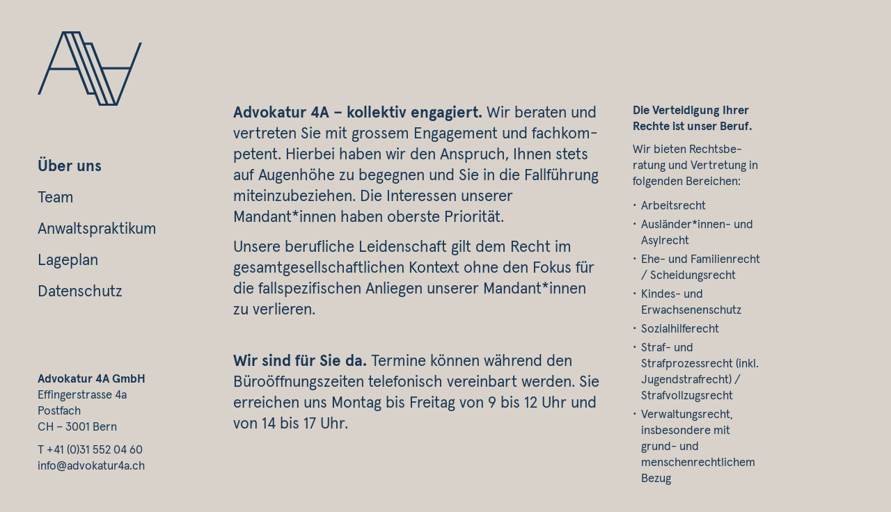

--- FILE ---
content_type: text/html; charset=UTF-8
request_url: https://advokatur4a.ch/de/ueber-uns/
body_size: 2781
content:
<!DOCTYPE html>
<html lang="de" class="no-js">
<head>
	<meta charset="UTF-8" />
	<title>Rechtsanwältinnen, Juristin, Kanzlei Bern | Advokatur 4A</title>	
	<base href="https://advokatur4a.ch/" />
	<meta name="generator" content="BBEdit 10.5.13"/>	
	<meta name="description" content="" />		
	<meta name="robots" content="index, follow"/>		
	<meta name="author" content="Advokatur 4A" />
	<meta name="viewport" content="width=device-width, initial-scale=1.0, user-scalable=no" />
	<!-- Favicon -->	
	<link rel="apple-touch-icon" sizes="180x180" href="/apple-touch-icon.png">
	<link rel="icon" type="image/png" href="/favicon-32x32.png" sizes="32x32">
	<link rel="icon" type="image/png" href="/favicon-16x16.png" sizes="16x16">
	<link rel="manifest" href="/manifest.json">
	<link rel="mask-icon" href="/safari-pinned-tab.svg" color="#5bbad5">
	<meta name="theme-color" content="#ffffff">
	<!-- Twitter Card data -->
	<meta name="twitter:card" content="summary">
	<!-- Open Graph data -->
	<meta property="og:title" content="Rechtsanwältinnen, Juristin, Kanzlei Bern" />
	<meta property="og:type" content="article" />
	<meta property="og:url" content="https://advokatur4a.ch/de/ueber-uns/" />
	<meta property="og:image" content="https://advokatur4a.ch/apple-touch-icon.png" />
	<meta property="og:description" content="" />
	<!-- CSS / JS -->
	<link rel="stylesheet" href="/assets/site/css/app-min2.css" type="text/css" media="all" />
	<script type="text/javascript" src="/assets/site/js/jquery.min.js"></script>	
	
	<!--[if lt IE 9]>
	<script>
		var e = ("abbr,article,aside,audio,canvas,datalist,details," + "figure,footer,header,main,mark,menu,meter,nav,output," + "progress,section,time,video").split(',');
		for (var i = 0; i < e.length; i++) { document.createElement(e[i]); }
	</script>
	<![endif]-->
	<!-- 
	handcrafted website by
	Julia Weiss (Design), Digitales Handwerk (Coding)
	-->
</head>
<body class="group template5" id="page3">
	<div id="wrapper" class="group">
		<div id="page" class="group row slideout-panel">

<div id="content-left" class="group columns large-3 medium-4 small-12">
<nav id="nav" class="group">
<a class="group hamburger hamburger--spin-r">
		<div class="hamburger-box"><div class="hamburger-inner"></div></div>
	</a>
<a href="/" id="logo"><img src="/assets/site/pics/logo_advokatur4a_content.svg" alt="Advokatur 4A" /></a>

<div id="navspacer" class="group"></div>

<ul class="group"><li id="nav3" class="first active"><a href="de/ueber-uns/" title="" >Über uns</a></li>
<li id="nav4"><a href="de/team/" title="" >Team</a></li>
<li id="nav15"><a href="de/anwaltspraktikum-keine-vakanz/" title="" >Anwaltspraktikum</a></li>
<li id="nav5"><a href="de/lageplan/" title="" >Lageplan</a></li>
<li id="nav23" class="last"><a href="de/datenschutz/" title="" >Datenschutz</a></li>
</ul>
<footer>
<strong><a href="#" id="footer-expand">Advokatur 4A GmbH</a></strong>
<div id="footer-toggle">
<p>Effin­ger­strasse 4a<br>Postfach<br>CH – 3001 Bern</p><p>T +41 (0)31 552 04 60<br><a href="&#109;&#x61;&#x69;&#108;&#116;&#111;&#58;&#x69;&#x6e;&#x66;&#x6f;&#64;&#97;&#x64;&#x76;o&#107;&#x61;&#x74;&#x75;&#x72;&#52;&#x61;&#46;&#x63;&#104;">&#105;nf&#111;&#64;&#x61;&#x64;&#118;&#111;&#107;&#x61;&#x74;&#117;&#x72;&#x34;&#x61;&#46;&#99;&#x68;</a></p></div>
</footer>
</nav>&nbsp;
</div>

<main id="content" class="columns large-9 medium-8 small-12">

<div class="group row content-sidebar">
  <div class="group large-7 medium-8 small-12 columns">
    <p><strong>Advokatur 4A – kollektiv engagiert.</strong> Wir beraten und vertreten Sie mit grossem Engagement und fachkompetent. 
Hierbei haben wir den Anspruch, Ihnen stets auf Augenhöhe zu begegnen 
und Sie in die Fallführung miteinzubeziehen. Die Interessen unserer 
Mandant*innen haben oberste Priorität.</p><p>Unsere berufliche Leidenschaft gilt dem Recht im gesamtgesellschaftlichen Kontext ohne den Fokus für die fallspezifischen Anliegen unserer Mandant*innen zu verlieren.</p><p><br><strong>Wir sind für Sie da.</strong> Termine können während den Büroöffnungszeiten telefonisch vereinbart werden. Sie erreichen uns Montag bis Freitag von 9 bis 12 Uhr und von 14 bis 17 Uhr.</p>
  </div>
  <div class="group large-3 medium-3 small-12 columns">
    <p><strong>Die Verteidigung Ihrer Rechte ist unser Beruf.</strong></p><p>Wir bieten Rechtsberatung und Vertretung in folgenden Bereichen:</p>

<ul><li>Arbeitsrecht </li><li>Ausländer*innen- und Asylrecht </li><li>Ehe- und Familienrecht / Scheidungsrecht<br> </li><li>Kindes- und Erwachsenenschutz </li><li>Sozialhilferecht </li><li>Straf- und Strafprozessrecht (inkl. Jugendstrafrecht) / Strafvollzugsrecht<br> </li><li>Verwaltungsrecht, insbesondere mit grund- und menschenrechtlichem Bezug </li></ul>
  </div>
</div>

<footer class="group">
<p class="group"><strong>Advokatur 4A GmbH</strong><br />
Effin­ger­strasse 4a<br />
Postfach 2019<br />
CH – 3001 Bern</p>
<p class="group"><br />
T +41 (0)31 552 04 60<br />
F +41 (0)31 552 04 69<br />
<a href="m&#x61;i&#108;&#116;&#111;&#58;&#x69;&#110;&#x66;&#x6f;&#x40;&#x61;&#100;&#118;&#111;&#x6b;&#x61;&#x74;&#117;&#x72;&#x34;&#x61;&#x2e;&#99;&#104;">&#105;&#x6e;&#x66;&#111;&#64;&#97;&#x64;&#118;&#111;k&#97;&#x74;&#x75;&#114;&#x34;&#97;&#46;&#99;&#x68;</a></p>
</footer>
</main>
</div>
</div>


<nav id="menu" class="group menu slideout-menu">
<ul class="group"><li id="mnav3" class="first active"><a href="de/ueber-uns/" title="" >Über uns</a></li>
<li id="mnav4"><a href="de/team/" title="" >Team</a><ul><li id="mnav6" class="first"><a href="de/team/melanie-aebli/" title="" >Melanie Aebli</a></li>
<li id="mnav20"><a href="de/team/stefan-dietiker,-anwalt/" title="" >Stefan Dietiker</a></li>
<li id="mnav8"><a href="de/team/lena-reusser/" title="" >Lena Reusser</a></li>
<li id="mnav9"><a href="de/team/fiona-staempfli/" title="" >Fiona Stämpfli</a></li>
<li id="mnav11"><a href="de/team/lea-bill/" title="" >Lea Bill</a></li>
<li id="mnav24" class="last"><a href="de/team/dominique-reinhard,-advokatur-4a/" title="" >Dominique Reinhard</a></li>
</ul></li>
<li id="mnav15"><a href="de/anwaltspraktikum-keine-vakanz/" title="" >Anwaltspraktikum</a></li>
<li id="mnav5"><a href="de/lageplan/" title="" >Lageplan</a></li>
<li id="mnav23" class="last"><a href="de/datenschutz/" title="" >Datenschutz</a></li>
</ul>
</nav>

<div id="smartphone"></div>
<div id="tablet"></div>
<div id="tablet-portrait"></div>

<script src="/assets/site/js/jquery.hypher.min.js"></script>
<script src="/assets/site/js/de.js"></script>
<script src="/assets/site/js/modernizr.custom.min.js"></script>
<script src="/assets/site/js/jquery.easing.1.3.min.js"></script>
<script src="/assets/site/js/slideout.min.js"></script>

<script type="text/javascript" src="/assets/site/js/foundation.min.js"></script>
<script type="text/javascript" src="/assets/site/js/app.min.js"></script>
<script type="text/javascript">
	function downloadJSAtOnload() {
		(function(scripts) {
			var i = 0,
				l = scripts.length;
			for (; i<l; ++i ){
				var element = document.createElement("script");
				element.src = scripts[i];
				document.body.appendChild(element);
			}
		})(['/assets/site/js/defer.min.js']);
	}	
	if (window.addEventListener) {
		window.addEventListener("load", downloadJSAtOnload, false);
	} else if (window.attachEvent) {
		window.attachEvent("onload", downloadJSAtOnload);
	} else {
		window.onload = downloadJSAtOnload;
	}
</script>
<!-- Global site tag (gtag.js) - Google Analytics -->
<script async src="https://www.googletagmanager.com/gtag/js?id=UA-108238008-1"></script>
<script>
  window.dataLayer = window.dataLayer || [];
  function gtag(){dataLayer.push(arguments);}
  gtag('js', new Date());

  gtag('config', 'UA-108238008-1');
</script>
</body>
</html>

--- FILE ---
content_type: text/css
request_url: https://advokatur4a.ch/assets/site/css/app-min2.css
body_size: 7041
content:
meta.foundation-version{font-family:"/5.4.6/"}meta.foundation-mq-small{font-family:"/only screen/";width:0em}meta.foundation-mq-medium{font-family:"/only screen and (min-width:40.063em)/";width:40.063em}meta.foundation-mq-large{font-family:"/only screen and (min-width:64.063em)/";width:64.063em}meta.foundation-mq-xlarge{font-family:"/only screen and (min-width:90.063em)/";width:90.063em}meta.foundation-mq-xxlarge{font-family:"/only screen and (min-width:120.063em)/";width:120.063em}meta.foundation-data-attribute-namespace{font-family:false}html,body{height:100%}*,*:before,*:after{-webkit-box-sizing:border-box;-moz-box-sizing:border-box;box-sizing:border-box}html,body{font-size:100%}a:hover{cursor:pointer}img{max-width:100%;height:auto}img{-ms-interpolation-mode:bicubic}#map_canvas img,#map_canvas embed,#map_canvas object,.map_canvas img,.map_canvas embed,.map_canvas object{max-width:none !important}.left{float:left !important}.right{float:right !important}.clearfix:before,.clearfix:after{content:" ";display:table}.clearfix:after{clear:both}.hide{display:none}.antialiased{-webkit-font-smoothing:antialiased;-moz-osx-font-smoothing:grayscale}img{display:inline-block;vertical-align:middle}.row{width:100%;margin-left:auto;margin-right:auto;margin-top:0;margin-bottom:0}.row:before,.row:after{content:" ";display:table}.row:after{clear:both}.row.collapse>.column,.row.collapse>.columns{padding-left:0;padding-right:0}.row.collapse .row{margin-left:0;margin-right:0}.row .row{width:auto;margin-left:-0.9375em;margin-right:-0.9375em;margin-top:0;margin-bottom:0;max-width:none}.row .row:before,.row .row:after{content:" ";display:table}.row .row:after{clear:both}.row .row.collapse{width:auto;margin:0;max-width:none}.row .row.collapse:before,.row .row.collapse:after{content:" ";display:table}.row .row.collapse:after{clear:both}.row.content{max-width:2000px}.column,.columns{padding-left:0;padding-right:0.9375em;width:100%;float:left}.column .nopadding,.columns .nopadding{padding-left:0px;padding-right:0px}[class*="column"]+[class*="column"]:last-child{float:right}[class*="column"]+[class*="column"].end{float:left}@media only screen{.hide-for-small{display:none !important}.hide-for-medium{display:block !important}.small-push-0{position:relative;left:0%;right:auto}.small-pull-0{position:relative;right:0%;left:auto}.small-push-1{position:relative;left:8.33333%;right:auto}.small-pull-1{position:relative;right:8.33333%;left:auto}.small-push-2{position:relative;left:16.66667%;right:auto}.small-pull-2{position:relative;right:16.66667%;left:auto}.small-push-3{position:relative;left:25%;right:auto}.small-pull-3{position:relative;right:25%;left:auto}.small-push-4{position:relative;left:33.33333%;right:auto}.small-pull-4{position:relative;right:33.33333%;left:auto}.small-push-5{position:relative;left:41.66667%;right:auto}.small-pull-5{position:relative;right:41.66667%;left:auto}.small-push-6{position:relative;left:50%;right:auto}.small-pull-6{position:relative;right:50%;left:auto}.small-push-7{position:relative;left:58.33333%;right:auto}.small-pull-7{position:relative;right:58.33333%;left:auto}.small-push-8{position:relative;left:66.66667%;right:auto}.small-pull-8{position:relative;right:66.66667%;left:auto}.small-push-9{position:relative;left:75%;right:auto}.small-pull-9{position:relative;right:75%;left:auto}.small-push-10{position:relative;left:83.33333%;right:auto}.small-pull-10{position:relative;right:83.33333%;left:auto}.small-push-11{position:relative;left:91.66667%;right:auto}.small-pull-11{position:relative;right:91.66667%;left:auto}.column,.columns{position:relative;padding-left:0;padding-right:0.9375em;float:left}.small-1{width:8.33333%}.small-2{width:16.66667%}.small-3{width:25%}.small-4{width:33.33333%}.small-5{width:41.66667%}.small-6{width:50%}.small-7{width:58.33333%}.small-8{width:66.66667%}.small-9{width:75%}.small-10{width:83.33333%;padding-right:0}.small-11{width:91.66667%}.small-12{width:100%}.small-offset-0{margin-left:0% !important}.small-offset-1{margin-left:8.33333% !important}.small-offset-2{margin-left:16.66667% !important}.small-offset-3{margin-left:25% !important}.small-offset-4{margin-left:33.33333% !important}.small-offset-5{margin-left:41.66667% !important}.small-offset-6{margin-left:50% !important}.small-offset-7{margin-left:58.33333% !important}.small-offset-8{margin-left:66.66667% !important}.small-offset-9{margin-left:75% !important}.small-offset-10{margin-left:83.33333% !important}.small-offset-11{margin-left:91.66667% !important}.small-reset-order{margin-left:0;margin-right:0;left:auto;right:auto;float:left}.column.small-centered,.columns.small-centered{margin-left:auto;margin-right:auto;float:none}.column.small-uncentered,.columns.small-uncentered{margin-left:0;margin-right:0;float:left}.column.small-centered:last-child,.columns.small-centered:last-child{float:right}.column.small-uncentered:last-child,.columns.small-uncentered:last-child{float:right}.column.small-uncentered.opposite,.columns.small-uncentered.opposite{float:right}.small-padding-top-0{padding-top:0 !important}.small-padding-top-1{padding-top:12px}.small-padding-top-2{padding-top:24px}.small-padding-top-3{padding-top:36px}.small-padding-top-4{padding-top:48px}.small-padding-top-5{padding-top:60px}.small-padding-top-6{padding-top:72px}.small-padding-top-12{padding-top:144px}.small-padding-top-25{padding-top:300px}.small-padding-left-0{padding-left:0 !important}.small-padding-left-1{padding-left:12px !important}.small-padding-left-2{padding-left:24px !important}.small-padding-left-3{padding-left:36px !important}.small-padding-right-0{padding-right:0 !important}.small-padding-right-1{padding-right:12px !important}.small-padding-right-2{padding-right:24px !important}.small-padding-right-3{padding-right:36px !important}}@media only screen and (min-width: 40.063em){#goto-cooperation:hover{background-image:none}.hide-for-small{display:block !important}.hide-for-medium{display:none !important}.medium-push-0{position:relative;left:0%;right:auto}.medium-pull-0{position:relative;right:0%;left:auto}.medium-push-1{position:relative;left:8.33333%;right:auto}.medium-pull-1{position:relative;right:8.33333%;left:auto}.medium-push-2{position:relative;left:16.66667%;right:auto}.medium-pull-2{position:relative;right:16.66667%;left:auto}.medium-push-3{position:relative;left:25%;right:auto}.medium-pull-3{position:relative;right:25%;left:auto}.medium-push-4{position:relative;left:33.33333%;right:auto}.medium-pull-4{position:relative;right:33.33333%;left:auto}.medium-push-5{position:relative;left:41.66667%;right:auto}.medium-pull-5{position:relative;right:41.66667%;left:auto}.medium-push-6{position:relative;left:50%;right:auto}.medium-pull-6{position:relative;right:50%;left:auto}.medium-push-7{position:relative;left:58.33333%;right:auto}.medium-pull-7{position:relative;right:58.33333%;left:auto}.medium-push-8{position:relative;left:66.66667%;right:auto}.medium-pull-8{position:relative;right:66.66667%;left:auto}.medium-push-9{position:relative;left:75%;right:auto}.medium-pull-9{position:relative;right:75%;left:auto}.medium-push-10{position:relative;left:83.33333%;right:auto}.medium-pull-10{position:relative;right:83.33333%;left:auto}.medium-push-11{position:relative;left:91.66667%;right:auto}.medium-pull-11{position:relative;right:91.66667%;left:auto}.column,.columns{position:relative;padding-left:0;padding-right:0.9375em;float:left}.medium-1{width:8.33333%}.medium-2{width:16.66667%}.medium-3{width:25%}.medium-4{width:33.33333%}.medium-5{width:41.66667%}.medium-6{width:50%}.medium-7{width:58.33333%}.medium-8{width:66.66667%}.medium-9{width:75%}.medium-10{width:83.33333%}.medium-11{width:91.66667%}.medium-12{width:100%}.medium-offset-0{margin-left:0% !important}.medium-offset-1{margin-left:8.33333% !important}.medium-offset-2{margin-left:16.66667% !important}.medium-offset-3{margin-left:25% !important}.medium-offset-4{margin-left:33.33333% !important}.medium-offset-5{margin-left:41.66667% !important}.medium-offset-6{margin-left:50% !important}.medium-offset-7{margin-left:58.33333% !important}.medium-offset-8{margin-left:66.66667% !important}.medium-offset-9{margin-left:75% !important}.medium-offset-10{margin-left:83.33333% !important}.medium-offset-11{margin-left:91.66667% !important}.medium-reset-order{margin-left:0;margin-right:0;left:auto;right:auto;float:left}.column.medium-centered,.columns.medium-centered{margin-left:auto;margin-right:auto;float:none}.column.medium-uncentered,.columns.medium-uncentered{margin-left:0;margin-right:0;float:left}.column.medium-centered:last-child,.columns.medium-centered:last-child{float:right}.column.medium-uncentered:last-child,.columns.medium-uncentered:last-child{float:right}.column.medium-uncentered.opposite,.columns.medium-uncentered.opposite{float:right}.push-0{position:relative;left:0%;right:auto}.pull-0{position:relative;right:0%;left:auto}.push-1{position:relative;left:8.33333%;right:auto}.pull-1{position:relative;right:8.33333%;left:auto}.push-2{position:relative;left:16.66667%;right:auto}.pull-2{position:relative;right:16.66667%;left:auto}.push-3{position:relative;left:25%;right:auto}.pull-3{position:relative;right:25%;left:auto}.push-4{position:relative;left:33.33333%;right:auto}.pull-4{position:relative;right:33.33333%;left:auto}.push-5{position:relative;left:41.66667%;right:auto}.pull-5{position:relative;right:41.66667%;left:auto}.push-6{position:relative;left:50%;right:auto}.pull-6{position:relative;right:50%;left:auto}.push-7{position:relative;left:58.33333%;right:auto}.pull-7{position:relative;right:58.33333%;left:auto}.push-8{position:relative;left:66.66667%;right:auto}.pull-8{position:relative;right:66.66667%;left:auto}.push-9{position:relative;left:75%;right:auto}.pull-9{position:relative;right:75%;left:auto}.push-10{position:relative;left:83.33333%;right:auto}.pull-10{position:relative;right:83.33333%;left:auto}.push-11{position:relative;left:91.66667%;right:auto}.pull-11{position:relative;right:91.66667%;left:auto}.medium-padding-top-1{padding-top:12px}.medium-padding-top-2{padding-top:24px}.medium-padding-top-3{padding-top:36px}.medium-padding-top-4{padding-top:48px}.medium-padding-top-5{padding-top:60px}.medium-padding-top-6{padding-top:72px}.medium-padding-top-12{padding-top:144px}.medium-padding-top-25{padding-top:300px}.medium-padding-left-0{padding-left:0 !important}.medium-padding-left-1{padding-left:12px !important}.medium-padding-left-2{padding-left:24px !important}.medium-padding-left-3{padding-left:36px !important}.medium-padding-right-0{padding-right:0 !important}.medium-padding-right-1{padding-right:12px !important}.medium-padding-right-2{padding-right:24px !important}.medium-padding-right-3{padding-right:36px !important}}@media only screen and (min-width: 64.063em){#goto-cooperation:hover{background-image:none}.hide-for-small{display:block !important}.hide-for-medium{display:block !important}.large-push-0{position:relative;left:0%;right:auto}.large-pull-0{position:relative;right:0%;left:auto}.large-push-1{position:relative;left:8.33333%;right:auto}.large-pull-1{position:relative;right:8.33333%;left:auto}.large-push-2{position:relative;left:16.66667%;right:auto}.large-pull-2{position:relative;right:16.66667%;left:auto}.large-push-3{position:relative;left:25%;right:auto}.large-pull-3{position:relative;right:25%;left:auto}.large-push-4{position:relative;left:33.33333%;right:auto}.large-pull-4{position:relative;right:33.33333%;left:auto}.large-push-5{position:relative;left:41.66667%;right:auto}.large-pull-5{position:relative;right:41.66667%;left:auto}.large-push-6{position:relative;left:50%;right:auto}.large-pull-6{position:relative;right:50%;left:auto}.large-push-7{position:relative;left:58.33333%;right:auto}.large-pull-7{position:relative;right:58.33333%;left:auto}.large-push-8{position:relative;left:66.66667%;right:auto}.large-pull-8{position:relative;right:66.66667%;left:auto}.large-push-9{position:relative;left:75%;right:auto}.large-pull-9{position:relative;right:75%;left:auto}.large-push-10{position:relative;left:83.33333%;right:auto}.large-pull-10{position:relative;right:83.33333%;left:auto}.large-push-11{position:relative;left:91.66667%;right:auto}.large-pull-11{position:relative;right:91.66667%;left:auto}.column,.columns{position:relative;padding-left:0;padding-right:0.9375em;float:left}.large-1{width:8.33333%}.large-1_7{width:14.2%}.large-2{width:16.66667%}.large-3{width:25%}.large-3_4{width:28.6%}.large-4{width:33.33333%}.large-5{width:41.66667%}.large-6{width:50%}.large-7{width:58.33333%}.large-8{width:66.66667%}.large-9{width:75%}.large-10{width:83.33333%}.large-11{width:91.66667%}.large-12{width:100%}.large-offset-0{margin-left:0% !important}.large-offset-1{margin-left:8.33333% !important}.large-offset-2{margin-left:16.66667% !important}.large-offset-3{margin-left:25% !important}.large-offset-4{margin-left:33.33333% !important}.large-offset-5{margin-left:41.66667% !important}.large-offset-6{margin-left:50% !important}.large-offset-7{margin-left:58.33333% !important}.large-offset-8{margin-left:66.66667% !important}.large-offset-9{margin-left:75% !important}.large-offset-10{margin-left:83.33333% !important}.large-offset-11{margin-left:91.66667% !important}.large-reset-order{margin-left:0;margin-right:0;left:auto;right:auto;float:left}.column.large-centered,.columns.large-centered{margin-left:auto;margin-right:auto;float:none}.column.large-uncentered,.columns.large-uncentered{margin-left:0;margin-right:0;float:left}.column.large-centered:last-child,.columns.large-centered:last-child{float:right}.column.large-uncentered:last-child,.columns.large-uncentered:last-child{float:right}.column.large-uncentered.opposite,.columns.large-uncentered.opposite{float:right}.push-0{position:relative;left:0%;right:auto}.pull-0{position:relative;right:0%;left:auto}.push-1{position:relative;left:8.33333%;right:auto}.pull-1{position:relative;right:8.33333%;left:auto}.push-2{position:relative;left:16.66667%;right:auto}.pull-2{position:relative;right:16.66667%;left:auto}.push-3{position:relative;left:25%;right:auto}.pull-3{position:relative;right:25%;left:auto}.push-4{position:relative;left:33.33333%;right:auto}.pull-4{position:relative;right:33.33333%;left:auto}.push-5{position:relative;left:41.66667%;right:auto}.pull-5{position:relative;right:41.66667%;left:auto}.push-6{position:relative;left:50%;right:auto}.pull-6{position:relative;right:50%;left:auto}.push-7{position:relative;left:58.33333%;right:auto}.pull-7{position:relative;right:58.33333%;left:auto}.push-8{position:relative;left:66.66667%;right:auto}.pull-8{position:relative;right:66.66667%;left:auto}.push-9{position:relative;left:75%;right:auto}.pull-9{position:relative;right:75%;left:auto}.push-10{position:relative;left:83.33333%;right:auto}.pull-10{position:relative;right:83.33333%;left:auto}.push-11{position:relative;left:91.66667%;right:auto}.pull-11{position:relative;right:91.66667%;left:auto}.large-padding-top-1{padding-top:12px}.large-padding-top-2{padding-top:24px}.large-padding-top-3{padding-top:36px}.large-padding-top-4{padding-top:48px}.large-padding-top-5{padding-top:60px}.large-padding-top-6{padding-top:72px}.large-padding-top-12{padding-top:144px}.large-padding-top-25{padding-top:300px}.large-padding-left-0{padding-left:0 !important}.large-padding-left-1{padding-left:12px !important}.large-padding-left-2{padding-left:24px !important}.large-padding-left-3{padding-left:36px !important}.large-padding-right-0{padding-right:0 !important}.large-padding-right-1{padding-right:12px !important}.large-padding-right-2{padding-right:24px !important}.large-padding-right-3{padding-right:36px !important}}div,dl,dt,dd,ul,ol,li,h1,h2,h3,h4,h5,h6,pre,form,p,blockquote,th,td{margin:0;padding:0}.subheader{line-height:1.4;color:#6f6f6f;font-weight:normal;margin-top:0.2rem;margin-bottom:0.5rem}hr{border:solid #dddddd;border-width:1px 0 0;clear:both;margin:1.25rem 0 1.1875rem;height:0}em,i{font-style:italic;line-height:inherit}strong,b{font-weight:bold;line-height:inherit}small{font-size:60%;line-height:inherit}code{font-family:Consolas, "Liberation Mono", Courier, monospace;font-weight:normal;color:#333333;background-color:#f8f8f8;border-width:1px;border-style:solid;border-color:#e0e0e0;padding:0.125rem 0.3125rem 0.0625rem}ul,ol,dl{margin-bottom:1.25rem;list-style-position:outside;font-family:inherit}ul{margin-left:1.1rem}ul.no-bullet{margin-left:0}ul.no-bullet li ul,ul.no-bullet li ol{margin-left:1.25rem;margin-bottom:0;list-style:none}ul li ul,ul li ol{margin-left:1.25rem;margin-bottom:0}ul.square li ul,ul.circle li ul,ul.disc li ul{list-style:inherit}ul.square{list-style-type:square;margin-left:1.1rem}ul.circle{list-style-type:circle;margin-left:1.1rem}ul.disc{list-style-type:disc;margin-left:1.1rem}ul.no-bullet{list-style:none}ol{margin-left:1.4rem}ol li ul,ol li ol{margin-left:1.25rem;margin-bottom:0}dl dt{margin-bottom:0.3rem;font-weight:bold}dl dd{margin-bottom:0.75rem}abbr,acronym{text-transform:uppercase;font-size:90%;color:#222222;cursor:help}abbr{text-transform:none}abbr[title]{border-bottom:1px dotted #dddddd}.vcard{display:inline-block;margin:0 0 1.25rem 0;border:1px solid #dddddd;padding:0.625rem 0.75rem}.vcard li{margin:0;display:block}.vcard .fn{font-weight:bold;font-size:0.9375rem}.vevent .summary{font-weight:bold}.vevent abbr{cursor:default;text-decoration:none;font-weight:bold;border:none;padding:0 0.0625rem}@media only screen and (min-width: 40.063em){.print-only{display:none !important}.split.button{position:relative;padding-right:5.0625rem}.split.button span{display:block;height:100%;position:absolute;right:0;top:0;border-left:solid 1px}.split.button span:after{position:absolute;content:"";width:0;height:0;display:block;border-style:inset;top:50%;left:50%}.split.button span:active{background-color:rgba(0,0,0,0.1)}.split.button span{border-left-color:rgba(255,255,255,0.5)}.split.button span{width:3.09375rem}.split.button span:after{border-top-style:solid;border-width:0.375rem;top:48%;margin-left:-0.375rem}.split.button span:after{border-color:white transparent transparent transparent}.split.button.secondary span{border-left-color:rgba(255,255,255,0.5)}.split.button.secondary span:after{border-color:white transparent transparent transparent}.split.button.alert span{border-left-color:rgba(255,255,255,0.5)}.split.button.success span{border-left-color:rgba(255,255,255,0.5)}.split.button.tiny{padding-right:3.75rem}.split.button.tiny span{width:2.25rem}.split.button.tiny span:after{border-top-style:solid;border-width:0.375rem;top:48%;margin-left:-0.375rem}.split.button.small{padding-right:4.375rem}.split.button.small span{width:2.625rem}.split.button.small span:after{border-top-style:solid;border-width:0.4375rem;top:48%;margin-left:-0.375rem}.split.button.large{padding-right:5.5rem}.split.button.large span{width:3.4375rem}.split.button.large span:after{border-top-style:solid;border-width:0.3125rem;top:48%;margin-left:-0.375rem}.split.button.expand{padding-left:2rem}.split.button.secondary span:after{border-color:#333333 transparent transparent transparent}.split.button.radius span{-webkit-border-bottom-right-radius:3px;-webkit-border-top-right-radius:3px;border-bottom-right-radius:3px;border-top-right-radius:3px}.split.button.round span{-webkit-border-bottom-right-radius:1000px;-webkit-border-top-right-radius:1000px;border-bottom-right-radius:1000px;border-top-right-radius:1000px}.reveal-modal-bg{position:fixed;top:0;bottom:0;left:0;right:0;background:black;background:rgba(0,0,0,0.45);z-index:1004;display:none;left:0}.reveal-modal,dialog{visibility:hidden;display:none;position:absolute;z-index:1005;width:100vw;top:0;border-radius:3px;left:0;background-color:white;padding:1.25rem;border:solid 1px #666666;box-shadow:0 0 10px rgba(0,0,0,0.4);padding:1.875rem}}@media only screen and (min-width: 40.063em) and (max-width: 40em){.reveal-modal,dialog{min-height:100vh}}@media only screen and (min-width: 40.063em){.reveal-modal .column,dialog .column,.reveal-modal .columns,dialog .columns{min-width:0}.reveal-modal>:first-child,dialog>:first-child{margin-top:0}.reveal-modal>:last-child,dialog>:last-child{margin-bottom:0}}@media only screen and (min-width: 40.063em) and (min-width: 40.063em){.reveal-modal,dialog{width:80%;max-width:62.5em;left:0;right:0;margin:0 auto}}@media only screen and (min-width: 40.063em) and (min-width: 40.063em){.reveal-modal,dialog{top:6.25rem}}@media only screen and (min-width: 40.063em){.reveal-modal.radius,dialog.radius{border-radius:3px}.reveal-modal.round,dialog.round{border-radius:1000px}.reveal-modal.collapse,dialog.collapse{padding:0}}@media only screen and (min-width: 40.063em) and (min-width: 40.063em){.reveal-modal.tiny,dialog.tiny{width:30%;max-width:62.5em;left:0;right:0;margin:0 auto}}@media only screen and (min-width: 40.063em) and (min-width: 40.063em){.reveal-modal.small,dialog.small{width:40%;max-width:62.5em;left:0;right:0;margin:0 auto}}@media only screen and (min-width: 40.063em) and (min-width: 40.063em){.reveal-modal.medium,dialog.medium{width:60%;max-width:62.5em;left:0;right:0;margin:0 auto}}@media only screen and (min-width: 40.063em) and (min-width: 40.063em){.reveal-modal.large,dialog.large{width:70%;max-width:62.5em;left:0;right:0;margin:0 auto}}@media only screen and (min-width: 40.063em) and (min-width: 40.063em){.reveal-modal.xlarge,dialog.xlarge{width:95%;max-width:62.5em;left:0;right:0;margin:0 auto}}@media only screen and (min-width: 40.063em){.reveal-modal.full,dialog.full{top:0;left:0;height:100%;height:100vh;min-height:100vh;margin-left:0 !important}}@media only screen and (min-width: 40.063em) and (min-width: 40.063em){.reveal-modal.full,dialog.full{width:100vw;max-width:62.5em;left:0;right:0;margin:0 auto}}@media only screen and (min-width: 40.063em){.reveal-modal .close-reveal-modal,dialog .close-reveal-modal{font-size:2.5rem;line-height:1;position:absolute;top:0.5rem;right:0.6875rem;color:#aaaaaa;font-weight:bold;cursor:pointer}dialog{display:none}dialog::backdrop,dialog+.backdrop{position:fixed;top:0;bottom:0;left:0;right:0;background:black;background:rgba(0,0,0,0.45);z-index:auto;display:none;left:0}dialog[open]{display:block}.label{font-weight:normal;font-family:"Helvetica Neue", Helvetica, Roboto, Arial, sans-serif;text-align:center;text-decoration:none;line-height:1;white-space:nowrap;display:inline-block;position:relative;margin-bottom:inherit;padding:0.25rem 0.5rem 0.25rem;font-size:0.6875rem;background-color:#2ba6cb;color:white}.label.radius{border-radius:3px}.label.round{border-radius:1000px}.label.alert{background-color:#c60f13;color:white}.label.warning{background-color:#f08a24;color:white}.label.success{background-color:#5da423;color:white}.label.secondary{background-color:#e9e9e9;color:#333333}.label.info{background-color:#a0d3e8;color:#333333}[class*="block-grid-"]{display:block;padding:0;margin:0 -0.625rem}[class*="block-grid-"]:before,[class*="block-grid-"]:after{content:" ";display:table}[class*="block-grid-"]:after{clear:both}[class*="block-grid-"]>li{display:block;height:auto;float:left;padding:0 0.625rem 1.25rem}}@media only screen and (min-width: 40.063em){.small-block-grid-1>li{width:100%;list-style:none}.small-block-grid-1>li:nth-of-type(1n){clear:none}.small-block-grid-1>li:nth-of-type(1n+1){clear:both}.small-block-grid-2>li{width:50%;list-style:none}.small-block-grid-2>li:nth-of-type(1n){clear:none}.small-block-grid-2>li:nth-of-type(2n+1){clear:both}.small-block-grid-3>li{width:33.33333%;list-style:none}.small-block-grid-3>li:nth-of-type(1n){clear:none}.small-block-grid-3>li:nth-of-type(3n+1){clear:both}.small-block-grid-4>li{width:25%;list-style:none}.small-block-grid-4>li:nth-of-type(1n){clear:none}.small-block-grid-4>li:nth-of-type(4n+1){clear:both}.small-block-grid-5>li{width:20%;list-style:none}.small-block-grid-5>li:nth-of-type(1n){clear:none}.small-block-grid-5>li:nth-of-type(5n+1){clear:both}.small-block-grid-6>li{width:16.66667%;list-style:none}.small-block-grid-6>li:nth-of-type(1n){clear:none}.small-block-grid-6>li:nth-of-type(6n+1){clear:both}.small-block-grid-7>li{width:14.28571%;list-style:none}.small-block-grid-7>li:nth-of-type(1n){clear:none}.small-block-grid-7>li:nth-of-type(7n+1){clear:both}.small-block-grid-8>li{width:12.5%;list-style:none}.small-block-grid-8>li:nth-of-type(1n){clear:none}.small-block-grid-8>li:nth-of-type(8n+1){clear:both}.small-block-grid-9>li{width:11.11111%;list-style:none}.small-block-grid-9>li:nth-of-type(1n){clear:none}.small-block-grid-9>li:nth-of-type(9n+1){clear:both}.small-block-grid-10>li{width:10%;list-style:none}.small-block-grid-10>li:nth-of-type(1n){clear:none}.small-block-grid-10>li:nth-of-type(10n+1){clear:both}.small-block-grid-11>li{width:9.09091%;list-style:none}.small-block-grid-11>li:nth-of-type(1n){clear:none}.small-block-grid-11>li:nth-of-type(11n+1){clear:both}.small-block-grid-12>li{width:8.33333%;list-style:none}.small-block-grid-12>li:nth-of-type(1n){clear:none}.small-block-grid-12>li:nth-of-type(12n+1){clear:both}}@media only screen and (min-width: 40.063em) and (min-width: 40.063em){.medium-block-grid-1>li{width:100%;list-style:none}.medium-block-grid-1>li:nth-of-type(1n){clear:none}.medium-block-grid-1>li:nth-of-type(1n+1){clear:both}.medium-block-grid-2>li{width:50%;list-style:none}.medium-block-grid-2>li:nth-of-type(1n){clear:none}.medium-block-grid-2>li:nth-of-type(2n+1){clear:both}.medium-block-grid-3>li{width:33.33333%;list-style:none}.medium-block-grid-3>li:nth-of-type(1n){clear:none}.medium-block-grid-3>li:nth-of-type(3n+1){clear:both}.medium-block-grid-4>li{width:25%;list-style:none}.medium-block-grid-4>li:nth-of-type(1n){clear:none}.medium-block-grid-4>li:nth-of-type(4n+1){clear:both}.medium-block-grid-5>li{width:20%;list-style:none}.medium-block-grid-5>li:nth-of-type(1n){clear:none}.medium-block-grid-5>li:nth-of-type(5n+1){clear:both}.medium-block-grid-6>li{width:16.66667%;list-style:none}.medium-block-grid-6>li:nth-of-type(1n){clear:none}.medium-block-grid-6>li:nth-of-type(6n+1){clear:both}.medium-block-grid-7>li{width:14.28571%;list-style:none}.medium-block-grid-7>li:nth-of-type(1n){clear:none}.medium-block-grid-7>li:nth-of-type(7n+1){clear:both}.medium-block-grid-8>li{width:12.5%;list-style:none}.medium-block-grid-8>li:nth-of-type(1n){clear:none}.medium-block-grid-8>li:nth-of-type(8n+1){clear:both}.medium-block-grid-9>li{width:11.11111%;list-style:none}.medium-block-grid-9>li:nth-of-type(1n){clear:none}.medium-block-grid-9>li:nth-of-type(9n+1){clear:both}.medium-block-grid-10>li{width:10%;list-style:none}.medium-block-grid-10>li:nth-of-type(1n){clear:none}.medium-block-grid-10>li:nth-of-type(10n+1){clear:both}.medium-block-grid-11>li{width:9.09091%;list-style:none}.medium-block-grid-11>li:nth-of-type(1n){clear:none}.medium-block-grid-11>li:nth-of-type(11n+1){clear:both}.medium-block-grid-12>li{width:8.33333%;list-style:none}.medium-block-grid-12>li:nth-of-type(1n){clear:none}.medium-block-grid-12>li:nth-of-type(12n+1){clear:both}}@media only screen and (min-width: 40.063em) and (min-width: 64.063em){.large-block-grid-1>li{width:100%;list-style:none}.large-block-grid-1>li:nth-of-type(1n){clear:none}.large-block-grid-1>li:nth-of-type(1n+1){clear:both}.large-block-grid-2>li{width:50%;list-style:none}.large-block-grid-2>li:nth-of-type(1n){clear:none}.large-block-grid-2>li:nth-of-type(2n+1){clear:both}.large-block-grid-3>li{width:33.33333%;list-style:none}.large-block-grid-3>li:nth-of-type(1n){clear:none}.large-block-grid-3>li:nth-of-type(3n+1){clear:both}.large-block-grid-4>li{width:25%;list-style:none}.large-block-grid-4>li:nth-of-type(1n){clear:none}.large-block-grid-4>li:nth-of-type(4n+1){clear:both}.large-block-grid-5>li{width:20%;list-style:none}.large-block-grid-5>li:nth-of-type(1n){clear:none}.large-block-grid-5>li:nth-of-type(5n+1){clear:both}.large-block-grid-6>li{width:16.66667%;list-style:none}.large-block-grid-6>li:nth-of-type(1n){clear:none}.large-block-grid-6>li:nth-of-type(6n+1){clear:both}.large-block-grid-7>li{width:14.28571%;list-style:none}.large-block-grid-7>li:nth-of-type(1n){clear:none}.large-block-grid-7>li:nth-of-type(7n+1){clear:both}.large-block-grid-8>li{width:12.5%;list-style:none}.large-block-grid-8>li:nth-of-type(1n){clear:none}.large-block-grid-8>li:nth-of-type(8n+1){clear:both}.large-block-grid-9>li{width:11.11111%;list-style:none}.large-block-grid-9>li:nth-of-type(1n){clear:none}.large-block-grid-9>li:nth-of-type(9n+1){clear:both}.large-block-grid-10>li{width:10%;list-style:none}.large-block-grid-10>li:nth-of-type(1n){clear:none}.large-block-grid-10>li:nth-of-type(10n+1){clear:both}.large-block-grid-11>li{width:9.09091%;list-style:none}.large-block-grid-11>li:nth-of-type(1n){clear:none}.large-block-grid-11>li:nth-of-type(11n+1){clear:both}.large-block-grid-12>li{width:8.33333%;list-style:none}.large-block-grid-12>li:nth-of-type(1n){clear:none}.large-block-grid-12>li:nth-of-type(12n+1){clear:both}}@media only screen and (min-width: 40.063em){.keystroke,kbd{background-color:#ededed;border-color:#dddddd;color:#222222;border-style:solid;border-width:1px;margin:0;font-family:"Consolas", "Menlo", "Courier", monospace;font-size:inherit;padding:0.125rem 0.25rem 0;border-radius:3px}}html,body,div,span,applet,object,iframe,h1,h2,h3,h4,h5,h6,p,blockquote,pre,a,abbr,acronym,address,big,cite,code,del,dfn,em,img,ins,kbd,q,s,samp,small,strike,strong,sub,sup,tt,var,b,u,i,center,dl,dt,dd,ol,ul,li,fieldset,form,label,legend,table,caption,tbody,tfoot,thead,tr,th,td,article,aside,canvas,details,embed,figure,figcaption,footer,header,hgroup,menu,nav,output,ruby,section,summary,time,mark,audio,video{margin:0;padding:0;border:0;font-size:100%;font:inherit;vertical-align:baseline}article,aside,details,figcaption,figure,footer,header,hgroup,menu,nav,section{display:block}body{line-height:1}ol,ul{list-style:none}blockquote,q{quotes:none}blockquote:before,blockquote:after,q:before,q:after{content:'';content:none}table{border-collapse:collapse;border-spacing:0}@font-face{font-family:'apercu-regular';src:url("fonts/apercu-regular.eot");src:url("fonts/apercu-regular.eot?#iefix") format("embedded-opentype"),url("fonts/apercu-regular.woff") format("woff"),url("fonts/apercu-regular.woff2") format("woff2"),url("fonts/apercu-regular.ttf") format("truetype");font-weight:normal;font-style:normal}@font-face{font-family:'apercu-bold';src:url("fonts/apercu-bold.eot");src:url("fonts/apercu-bold.eot?#iefix") format("embedded-opentype"),url("fonts/apercu-bold.woff") format("woff"),url("fonts/apercu-bold.woff2") format("woff2"),url("fonts/apercu-bold.ttf") format("truetype");font-weight:normal;font-style:normal}/*!
 * Hamburgers
 * @description Tasty CSS-animated hamburgers
 * @author Jonathan Suh @jonsuh
 * @site https://jonsuh.com/hamburgers
 * @link https://github.com/jonsuh/hamburgers
 */.hamburger{padding:10px 10px;display:inline-block;cursor:pointer;transition-property:opacity, filter;transition-duration:.15s;transition-timing-function:linear;font:inherit;color:inherit;text-transform:none;background-color:transparent;border:0;margin:0;overflow:visible}.hamburger:hover{opacity:.7}.hamburger-box{width:30px;height:22px;display:block;position:relative}.hamburger-inner{display:block;top:50%;margin-top:-1px}.hamburger-inner,.hamburger-inner::before,.hamburger-inner::after{width:30px;height:2px;background-color:#193755;border-radius:2px;position:absolute;transition-property:transform;transition-duration:0.15s;transition-timing-function:ease}.hamburger-inner::before,.hamburger-inner::after{content:"";display:block}.hamburger-inner::before{top:-10px}.hamburger-inner::after{bottom:-10px}.template3 .hamburger-inner,.template3 .hamburger-inner::before,.template3 .hamburger-inner::after{background-color:#d8d2ca}.hamburger--spin-r .hamburger-inner{transition-duration:0.22s;transition-timing-function:cubic-bezier(0.55, 0.055, 0.675, 0.19)}.hamburger--spin-r .hamburger-inner::before{transition:top 0.1s 0.25s ease-in, opacity 0.1s ease-in}.hamburger--spin-r .hamburger-inner::after{transition:bottom 0.1s 0.25s ease-in,transform 0.22s cubic-bezier(0.55, 0.055, 0.675, 0.19)}.hamburger--spin-r.is-active .hamburger-inner{transform:rotate(-225deg);transition-delay:0.12s;transition-timing-function:cubic-bezier(0.215, 0.61, 0.355, 1)}.hamburger--spin-r.is-active .hamburger-inner::before{top:0;opacity:0;transition:top 0.1s ease-out, opacity 0.1s 0.12s ease-out}.hamburger--spin-r.is-active .hamburger-inner::after{bottom:0;transform:rotate(90deg);transition:bottom 0.1s ease-out,transform 0.22s 0.12s cubic-bezier(0.215, 0.61, 0.355, 1)}.hamburger--squeeze .hamburger-inner{transition-duration:0.2s;transition-timing-function:cubic-bezier(0.55, 0.055, 0.675, 0.19)}.hamburger--squeeze .hamburger-inner::before{transition:top 0.2s 0.2s ease, opacity 0.2s ease}.hamburger--squeeze .hamburger-inner::after{transition:bottom 0.2s 0.2s ease,transform 0.2s cubic-bezier(0.55, 0.055, 0.675, 0.19)}.hamburger--squeeze.is-active .hamburger-inner{transform:rotate(45deg);transition-delay:0.2s;transition-timing-function:cubic-bezier(0.215, 0.61, 0.355, 1)}.hamburger--squeeze.is-active .hamburger-inner::before{top:0;opacity:0;transition:top 0.2s ease, opacity 0.2s 0.2s ease}.hamburger--squeeze.is-active .hamburger-inner::after{bottom:0;transform:rotate(-90deg);transition:bottom 0.2s ease,transform 0.2s 0.2s cubic-bezier(0.215, 0.61, 0.355, 1)}html{padding:0;margin:0}body{color:#193755;text-align:left;font-family:"apercu-regular",Helvetica,Geneva,sans-serif;font-style:normal;font-weight:400;font-size:62.5%;line-height:1.3em;background-color:#d8d2ca;-webkit-font-smoothing:antialiased;-moz-osx-font-smoothing:grayscale;-webkit-font-variant-ligatures:no-common-ligatures;font-variant-ligatures:no-common-ligatures;-webkit-text-size-adjust:100%;-moz-font-feature-settings:"lnum";-webkit-font-feature-settings:"lnum";font-feature-settings:"lnum";font-feature-settings:"lnum"}body.template3{background-color:#193755;color:#d8d2ca}img{border:0px;display:block;-ms-interpolation-mode:bicubic}strong,b{font-family:"apercu-bold",Helvetica,Geneva,sans-serif;font-style:normal;font-weight:normal}em{font-style:italic}p{margin-top:0;padding:0;margin:0;padding-bottom:0.6em}h1,h2,h3,h4{font-family:"apercu-bold",Helvetica,Geneva,sans-serif;font-style:normal;font-weight:normal;font-size:1em;line-height:1.3em;padding-top:10px;padding-bottom:0.2em;text-align:left;color:#193755;text-transform:none}h1:first-of-type,#content .columns>h2:first-of-type,h3:first-of-type,h4:first-of-type{padding-top:0}a:link,a:visited{color:#193755;text-decoration:none}.notouch a:hover{color:#10254D}body.template3 a:link,body.template3 a:visited{color:#d8d2ca;text-decoration:none}body.template3 .notouch a:hover{color:#d8d2ca}small{font-size:0.9em;line-height:1.3em}sup{position:relative;font-size:0.9rem;line-height:0}.group:after{content:" ";display:block;height:0;clear:both;visibility:hidden}* html .group{height:1%}*:first-child+html .group{min-height:1px}.browserupgrade{position:relative;z-index:9999;font-family:Arial, Helvetica, sans-serif !important;padding:12px;font-size:14px;text-align:center;color:#000 !important;background-color:#ccc}#page{font-size:1.15rem;line-height:1.37em;position:relative;z-index:1;text-align:left;min-height:100vh;background-color:#d8d2ca}.template3 #page{background-color:#193755}#logo{display:block}#logo img{display:block}#nav{position:fixed;z-index:999;background-color:#d8d2ca}#nav>ul>li{padding-top:8px;padding-bottom:7px}#nav>ul>li.active>a{font-family:"apercu-bold",Helvetica,Geneva,sans-serif}#nav>ul>li.active ul{margin-left:15px}#nav>ul>li.active ul li{padding-top:4px}#nav>ul>li.active ul li.active>a{font-family:"apercu-bold",Helvetica,Geneva,sans-serif}#nav footer{position:absolute;bottom:0;left:0;padding-bottom:28px;font-size:0.75em;line-height:1.4em}.template3 #nav{background-color:transparent}.hamburger{position:absolute;top:10px;right:5px}.menu{position:fixed;top:0;right:0;bottom:0;width:200px;min-height:100vh;overflow-y:scroll;-webkit-overflow-scrolling:touch;z-index:0;display:none;font-size:1.1rem;line-height:1.6em;text-align:left;background-color:#193755}.menu>ul{padding:25px}.menu>ul>li:not(.active)>ul{display:none}.menu>ul>li{padding-bottom:12px}.menu li a{display:block;font-size:1em;line-height:1.2em !important;padding-top:3px;padding-bottom:3px;color:#d8d2ca}.menu li a:hover{color:#d8d2ca}.menu li.active a{font-family:"apercu-bold",Helvetica,Geneva,sans-serif;color:#d8d2ca}.menu li.active ul li a{font-family:"apercu-regular",Helvetica,Geneva,sans-serif;color:#d8d2ca}.menu li.active ul li a:hover{color:#d8d2ca}.menu li.active ul li.active a{font-family:"apercu-bold",Helvetica,Geneva,sans-serif;color:#d8d2ca}.menu li.active ul li.active ul li a{font-family:"apercu-regular",Helvetica,Geneva,sans-serif;color:#d8d2ca}.menu li.active ul li.active ul li a:hover{color:#d8d2ca}.menu li.active ul li.active ul li.active a{font-family:"apercu-bold",Helvetica,Geneva,sans-serif;color:#d8d2ca}.template3 .menu{background-color:#d8d2ca}.template3 .menu li a{color:#193755}.template3 .menu li a:hover{color:#10254D}.slideout-open,.slideout-open body,.slideout-open #page{overflow:hidden}.slideout-open .menu{display:block}#wrapper{position:relative}#content{position:relative;display:block;text-align:left;min-height:100vh}body.template3 #content .row{padding-bottom:0 !important}body.template3 #content .row .columns{padding-right:0 !important}body.template3 #content .row .columns img{display:block;width:100%}body.template3 #content-left.large-3{width:18.5% !important}#content>.row{padding-bottom:0.75em;margin-left:0 !important;margin-right:0 !important}#content ul{padding-bottom:1em}#content ul li{position:relative;display:block;padding:2px;padding-left:12px;padding-right:0}#content ul li::before{display:block;position:absolute;top:2px;left:0;font-family:"apercu-bold",Helvetica,Geneva,sans-serif;content:'·'}#content .btn{display:block;color:#fff;padding:8px;padding-left:20px;padding-right:20px;text-transform:uppercase;text-align:center !important;font-size:1rem;font-weight:600;-webkit-border-radius:2px;-moz-border-radius:2px;border-radius:2px;-ms-filter:"progid:DXImageTransform.Microsoft.Alpha(Opacity=($opacity*100))";filter:alpha(opacity=100);-moz-opacity:1;-khtml-opacity:1;opacity:1;transition:opacity .2s ease-in-out;-webkit-transition:opacity .2s ease-in-out;-moz-transition:opacity .2s ease-in-out;-o-transition:opacity .2s ease-in-out}#content .btn:hover{-ms-filter:"progid:DXImageTransform.Microsoft.Alpha(Opacity=($opacity*100))";filter:alpha(opacity=80);-moz-opacity:.8;-khtml-opacity:.8;opacity:.8}#content footer{font-size:0.75em;line-height:1.4em}#content footer p{float:left;padding-right:15px}.template3 #content footer{position:absolute;bottom:5px}aside{float:left !important;padding-top:148px;padding-bottom:120px}.team img{display:block;max-width:975px;margin-top:0.6em;margin-bottom:1.5em}#map{height:480px;max-width:975px;margin-bottom:30px}#map-bubble{padding-top:0.75em}@media only screen{#smartphone,#tablet,#tablet-portrait,.smartphone,.tablet,.tablet-portrait{display:none}#smartphone,.smartphone{display:block}.hamburger{display:block}#logo img{max-width:78px}#nav{width:100%;min-height:90px;padding-top:20px;padding-left:15px;padding-right:15px}#nav>ul{display:none;padding-top:0}#nav footer{display:none}#content{padding-left:15px;padding-right:15px;padding-top:113px;padding-bottom:60px}#content footer{display:block}.template3 #content{padding-top:113px !important;padding-bottom:90px !important;padding-left:15px !important;padding-right:15px !important;width:100% !important}#content-left{position:absolute;padding-left:0}#content>.row>.columns{float:none !important;padding-right:0 !important}#content>.row.content-sidebar>.columns:first-of-type{width:auto !important;padding-right:0 !important}#content>.row.content-sidebar>.columns:last-of-type{font-size:0.75em;line-height:1.4em;padding-right:0 !important;padding-top:1.5em;padding-bottom:1em}#content>.row.content-sidebar>.columns:last-of-type h2{font-size:1em;line-height:1.4em;padding-bottom:0}.content-sidebar,.team{padding-left:22px;padding-right:22px}.team img{max-width:100%}}@media only screen and (min-width: 40.063em){#smartphone,#tablet,#tablet-portrait,.smartphone,.tablet,.tablet-portrait{display:none}#tablet,.tablet{display:block}.hamburger{display:none}#logo img{max-width:150px}#navspacer{height:9vh;max-height:80px}#nav{width:200px;height:100vh;padding-top:45px;padding-left:0;padding-right:0}#nav>ul{position:relative;display:block}#nav footer{display:block}#nav footer #footer-toggle{display:block}#nav footer.collapsed{background-color:#d8d2ca;padding-top:12px}#nav footer.collapsed strong a{position:relative;display:inline-block}#nav footer.collapsed strong a::after{content:'\00ab';position:absolute;right:-20px;top:0;display:block}#nav footer.collapsed #footer-toggle{display:none}.template3 #nav footer{background-color:#193755}#content{padding-left:15px;padding-right:20px;padding-top:148px;padding-bottom:120px}#content footer{display:none}.template3 #content{padding-top:40px !important;padding-bottom:40px !important;padding-right:55px !important;width:81.5% !important}#content-left{position:relative;padding-left:4.25%}#content>.row>.columns{float:left !important;padding-right:20px !important}.template3 #content>.row>.columns{max-width:1800px}#content>.row.content-sidebar>.columns:first-of-type{width:62% !important;padding-right:5% !important}#content>.row.content-sidebar>.columns:last-of-type{font-size:0.75em;line-height:1.4em;padding-right:5% !important;padding-top:0}.content-sidebar,.team{padding-left:0;padding-right:0}.team img{max-width:75%}}@media only screen and (min-device-width: 481px) and (max-device-width: 1024px) and (orientation: portrait){#smartphone,#tablet,#tablet-portrait,.smartphone,.tablet,.tablet-portrait{display:none}#tablet-portrait,.tablet-portrait{display:block}}@media only screen and (min-width: 64.063em){#smartphone,#tablet,#tablet-portrait,.smartphone,.tablet,.tablet-portrait{display:none}#desktop,.desktop{display:block}#page{font-size:1.4rem;line-height:1.37em}}@media only screen and (min-width: 90.05em){#smartphone,#tablet,#tablet-portrait,.smartphone,.tablet,.tablet-portrait{display:none}#desktop,.desktop{display:block}#nav{font-size:1.4rem;line-height:1.37em}#page{font-size:1.6rem;line-height:1.37em}}

/*# sourceMappingURL=app-min.css.map */

--- FILE ---
content_type: application/javascript
request_url: https://advokatur4a.ch/assets/site/js/app.min.js
body_size: 437
content:
!function($){$(document).foundation(),$(window).load(function(){}),$(window).resize(function(){footerCollapseHeight=720,($(".template3").length||$(".template4").length||$(".template5").length)&&(footerCollapseHeight=600),$(window).height()<footerCollapseHeight?($("#nav footer").addClass("collapsed"),$("#footer-toggle").hide()):($("#nav footer").removeClass("collapsed"),$("#footer-toggle").show())});var e=window.orientation;window.onorientationchange=function(){e=window.orientation},$(document).ready(function(){function e(){var e=!1;return("ontouchstart"in window||window.DocumentTouch&&document instanceof DocumentTouch)&&(e=!0),e}touch=e(),touch||$("body").addClass("notouch"),$(".hamburger").click(function(e){$("#sidebar").is(":visible")?$(this).removeClass("is-active"):$(this).addClass("is-active"),e.preventDefault()}),$(window).trigger("resize"),$("#footer-expand").click(function(e){$(this).parent().parent().find("#footer-toggle").slideToggle(),e.preventDefault()});var t=new Slideout({panel:document.getElementById("page"),menu:document.getElementById("menu"),padding:200,tolerance:70,side:"right"});t.on("open",function(e){$(".hamburger").addClass("is-active")}),t.on("close",function(e){$(".hamburger").removeClass("is-active")}),$(".hamburger").click(function(e){t.toggle(),e.preventDefault()}),$("#mnav4 > a").click(function(e){$(this).parent().find("ul").slideToggle(400,function(e){}),e.preventDefault()}),$("p,td,h1,h2").hyphenate("de"),Modernizr.svgasimg})}(jQuery);

--- FILE ---
content_type: application/javascript
request_url: https://advokatur4a.ch/assets/site/js/defer.min.js
body_size: -136
content:
!function($){}(jQuery);

--- FILE ---
content_type: application/javascript
request_url: https://advokatur4a.ch/assets/site/js/foundation.min.js
body_size: 6772
content:
function _classCallCheck(t,e){if(!(t instanceof e))throw new TypeError("Cannot call a class as a function")}!function($){"use strict";function t(t){if(void 0===Function.prototype.name){var e=/function\s([^(]{1,})\(/,n=e.exec(t.toString());return n&&n.length>1?n[1].trim():""}return void 0===t.prototype?t.constructor.name:t.prototype.constructor.name}function e(t){return/true/.test(t)?!0:/false/.test(t)?!1:isNaN(1*t)?t:parseFloat(t)}function n(t){return t.replace(/([a-z])([A-Z])/g,"$1-$2").toLowerCase()}var i="6.2.2",o={version:i,_plugins:{},_uuids:[],rtl:function(){return"rtl"===$("html").attr("dir")},plugin:function(e,i){var o=i||t(e),a=n(o);this._plugins[a]=this[o]=e},registerPlugin:function(e,i){var o=i?n(i):t(e.constructor).toLowerCase();e.uuid=this.GetYoDigits(6,o),e.$element.attr("data-"+o)||e.$element.attr("data-"+o,e.uuid),e.$element.data("zfPlugin")||e.$element.data("zfPlugin",e),e.$element.trigger("init.zf."+o),this._uuids.push(e.uuid)},unregisterPlugin:function(e){var i=n(t(e.$element.data("zfPlugin").constructor));this._uuids.splice(this._uuids.indexOf(e.uuid),1),e.$element.removeAttr("data-"+i).removeData("zfPlugin").trigger("destroyed.zf."+i);for(var o in e)e[o]=null},reInit:function(t){var e=t instanceof $;try{if(e)t.each(function(){$(this).data("zfPlugin")._init()});else{var i=typeof t,o=this,a={object:function(t){t.forEach(function(t){t=n(t),$("[data-"+t+"]").foundation("_init")})},string:function(){t=n(t),$("[data-"+t+"]").foundation("_init")},undefined:function(){this.object(Object.keys(o._plugins))}};a[i](t)}}catch(r){console.error(r)}finally{return t}},GetYoDigits:function(t,e){return t=t||6,Math.round(Math.pow(36,t+1)-Math.random()*Math.pow(36,t)).toString(36).slice(1)+(e?"-"+e:"")},reflow:function(t,n){"undefined"==typeof n?n=Object.keys(this._plugins):"string"==typeof n&&(n=[n]);var i=this;$.each(n,function(n,o){var a=i._plugins[o],r=$(t).find("[data-"+o+"]").addBack("[data-"+o+"]");r.each(function(){var t=$(this),n={};if(t.data("zfPlugin"))return void console.warn("Tried to initialize "+o+" on an element that already has a Foundation plugin.");if(t.attr("data-options"))var i=t.attr("data-options").split(";").forEach(function(t,i){var o=t.split(":").map(function(t){return t.trim()});o[0]&&(n[o[0]]=e(o[1]))});try{t.data("zfPlugin",new a($(this),n))}catch(r){console.error(r)}finally{return}})})},getFnName:t,transitionend:function(t){var e={transition:"transitionend",WebkitTransition:"webkitTransitionEnd",MozTransition:"transitionend",OTransition:"otransitionend"},n=document.createElement("div"),i;for(var o in e)"undefined"!=typeof n.style[o]&&(i=e[o]);return i?i:(i=setTimeout(function(){t.triggerHandler("transitionend",[t])},1),"transitionend")}};o.util={throttle:function(t,e){var n=null;return function(){var i=this,o=arguments;null===n&&(n=setTimeout(function(){t.apply(i,o),n=null},e))}}};var a=function(e){var n=typeof e,i=$("meta.foundation-mq"),a=$(".no-js");if(i.length||$('<meta class="foundation-mq">').appendTo(document.head),a.length&&a.removeClass("no-js"),"undefined"===n)o.MediaQuery._init(),o.reflow(this);else{if("string"!==n)throw new TypeError("We're sorry, "+n+" is not a valid parameter. You must use a string representing the method you wish to invoke.");var r=Array.prototype.slice.call(arguments,1),s=this.data("zfPlugin");if(void 0===s||void 0===s[e])throw new ReferenceError("We're sorry, '"+e+"' is not an available method for "+(s?t(s):"this element")+".");1===this.length?s[e].apply(s,r):this.each(function(t,n){s[e].apply($(n).data("zfPlugin"),r)})}return this};window.Foundation=o,$.fn.foundation=a,function(){Date.now&&window.Date.now||(window.Date.now=Date.now=function(){return(new Date).getTime()});for(var t=["webkit","moz"],e=0;e<t.length&&!window.requestAnimationFrame;++e){var n=t[e];window.requestAnimationFrame=window[n+"RequestAnimationFrame"],window.cancelAnimationFrame=window[n+"CancelAnimationFrame"]||window[n+"CancelRequestAnimationFrame"]}if(/iP(ad|hone|od).*OS 6/.test(window.navigator.userAgent)||!window.requestAnimationFrame||!window.cancelAnimationFrame){var i=0;window.requestAnimationFrame=function(t){var e=Date.now(),n=Math.max(i+16,e);return setTimeout(function(){t(i=n)},n-e)},window.cancelAnimationFrame=clearTimeout}window.performance&&window.performance.now||(window.performance={start:Date.now(),now:function(){return Date.now()-this.start}})}(),Function.prototype.bind||(Function.prototype.bind=function(t){if("function"!=typeof this)throw new TypeError("Function.prototype.bind - what is trying to be bound is not callable");var e=Array.prototype.slice.call(arguments,1),n=this,i=function(){},o=function(){return n.apply(this instanceof i?this:t,e.concat(Array.prototype.slice.call(arguments)))};return this.prototype&&(i.prototype=this.prototype),o.prototype=new i,o})}(jQuery),!function($){function t(t){var e={};return"string"!=typeof t?e:(t=t.trim().slice(1,-1))?e=t.split("&").reduce(function(t,e){var n=e.replace(/\+/g," ").split("="),i=n[0],o=n[1];return i=decodeURIComponent(i),o=void 0===o?null:decodeURIComponent(o),t.hasOwnProperty(i)?Array.isArray(t[i])?t[i].push(o):t[i]=[t[i],o]:t[i]=o,t},{}):e}var e={"default":"only screen",landscape:"only screen and (orientation: landscape)",portrait:"only screen and (orientation: portrait)",retina:"only screen and (-webkit-min-device-pixel-ratio: 2),only screen and (min--moz-device-pixel-ratio: 2),only screen and (-o-min-device-pixel-ratio: 2/1),only screen and (min-device-pixel-ratio: 2),only screen and (min-resolution: 192dpi),only screen and (min-resolution: 2dppx)"},n={queries:[],current:"",_init:function(){var e=this,n=$(".foundation-mq").css("font-family"),i;i=t(n);for(var o in i)i.hasOwnProperty(o)&&e.queries.push({name:o,value:"only screen and (min-width: "+i[o]+")"});this.current=this._getCurrentSize(),this._watcher()},atLeast:function(t){var e=this.get(t);return e?window.matchMedia(e).matches:!1},get:function(t){for(var e in this.queries)if(this.queries.hasOwnProperty(e)){var n=this.queries[e];if(t===n.name)return n.value}return null},_getCurrentSize:function(){for(var t,e=0;e<this.queries.length;e++){var n=this.queries[e];window.matchMedia(n.value).matches&&(t=n)}return"object"==typeof t?t.name:t},_watcher:function(){var t=this;$(window).on("resize.zf.mediaquery",function(){var e=t._getCurrentSize(),n=t.current;e!==n&&(t.current=e,$(window).trigger("changed.zf.mediaquery",[e,n]))})}};Foundation.MediaQuery=n,window.matchMedia||(window.matchMedia=function(){"use strict";var t=window.styleMedia||window.media;if(!t){var e=document.createElement("style"),n=document.getElementsByTagName("script")[0],i=null;e.type="text/css",e.id="matchmediajs-test",n.parentNode.insertBefore(e,n),i="getComputedStyle"in window&&window.getComputedStyle(e,null)||e.currentStyle,t={matchMedium:function(t){var n="@media "+t+"{ #matchmediajs-test { width: 1px; } }";return e.styleSheet?e.styleSheet.cssText=n:e.textContent=n,"1px"===i.width}}}return function(e){return{matches:t.matchMedium(e||"all"),media:e||"all"}}}()),Foundation.MediaQuery=n}(jQuery),!function($){function t(t,n,i,o){var a=e(t),r,s,l,f;if(n){var d=e(n);s=a.offset.top+a.height<=d.height+d.offset.top,r=a.offset.top>=d.offset.top,l=a.offset.left>=d.offset.left,f=a.offset.left+a.width<=d.width+d.offset.left}else s=a.offset.top+a.height<=a.windowDims.height+a.windowDims.offset.top,r=a.offset.top>=a.windowDims.offset.top,l=a.offset.left>=a.windowDims.offset.left,f=a.offset.left+a.width<=a.windowDims.width;var u=[s,r,l,f];return i?l===f==!0:o?r===s==!0:-1===u.indexOf(!1)}function e(t,e){if(t=t.length?t[0]:t,t===window||t===document)throw new Error("I'm sorry, Dave. I'm afraid I can't do that.");var n=t.getBoundingClientRect(),i=t.parentNode.getBoundingClientRect(),o=document.body.getBoundingClientRect(),a=window.pageYOffset,r=window.pageXOffset;return{width:n.width,height:n.height,offset:{top:n.top+a,left:n.left+r},parentDims:{width:i.width,height:i.height,offset:{top:i.top+a,left:i.left+r}},windowDims:{width:o.width,height:o.height,offset:{top:a,left:r}}}}function n(t,n,i,o,a,r){var s=e(t),l=n?e(n):null;switch(i){case"top":return{left:Foundation.rtl()?l.offset.left-s.width+l.width:l.offset.left,top:l.offset.top-(s.height+o)};break;case"left":return{left:l.offset.left-(s.width+a),top:l.offset.top};break;case"right":return{left:l.offset.left+l.width+a,top:l.offset.top};break;case"center top":return{left:l.offset.left+l.width/2-s.width/2,top:l.offset.top-(s.height+o)};break;case"center bottom":return{left:r?a:l.offset.left+l.width/2-s.width/2,top:l.offset.top+l.height+o};break;case"center left":return{left:l.offset.left-(s.width+a),top:l.offset.top+l.height/2-s.height/2};break;case"center right":return{left:l.offset.left+l.width+a+1,top:l.offset.top+l.height/2-s.height/2};break;case"center":return{left:s.windowDims.offset.left+s.windowDims.width/2-s.width/2,top:s.windowDims.offset.top+s.windowDims.height/2-s.height/2};break;case"reveal":return{left:(s.windowDims.width-s.width)/2,top:s.windowDims.offset.top+o};case"reveal full":return{left:s.windowDims.offset.left,top:s.windowDims.offset.top};break;case"left bottom":return{left:l.offset.left-(s.width+a),top:l.offset.top+l.height};break;case"right bottom":return{left:l.offset.left+l.width+a-s.width,top:l.offset.top+l.height};break;default:return{left:Foundation.rtl()?l.offset.left-s.width+l.width:l.offset.left,top:l.offset.top+l.height+o}}}Foundation.Box={ImNotTouchingYou:t,GetDimensions:e,GetOffsets:n}}(jQuery),!function($){function t(t,e,n){function i(s){r||(r=window.performance.now()),a=s-r,n.apply(e),t>a?o=window.requestAnimationFrame(i,e):(window.cancelAnimationFrame(o),e.trigger("finished.zf.animate",[e]).triggerHandler("finished.zf.animate",[e]))}var o,a,r=null;o=window.requestAnimationFrame(i)}function e(t,e,o,a){function r(){t||e.hide(),s(),a&&a.apply(e)}function s(){e[0].style.transitionDuration=0,e.removeClass(l+" "+f+" "+o)}if(e=$(e).eq(0),e.length){var l=t?n[0]:n[1],f=t?i[0]:i[1];s(),e.addClass(o).css("transition","none"),requestAnimationFrame(function(){e.addClass(l),t&&e.show()}),requestAnimationFrame(function(){e[0].offsetWidth,e.css("transition","").addClass(f)}),e.one(Foundation.transitionend(e),r)}}var n=["mui-enter","mui-leave"],i=["mui-enter-active","mui-leave-active"],o={animateIn:function(t,n,i){e(!0,t,n,i)},animateOut:function(t,n,i){e(!1,t,n,i)}};Foundation.Move=t,Foundation.Motion=o}(jQuery),!function($){function t(){o(),n(),i(),e()}function e(t){var e=$("[data-yeti-box]"),n=["dropdown","tooltip","reveal"];if(t&&("string"==typeof t?n.push(t):"object"==typeof t&&"string"==typeof t[0]?n.concat(t):console.error("Plugin names must be strings")),e.length){var i=n.map(function(t){return"closeme.zf."+t}).join(" ");$(window).off(i).on(i,function(t,e){var n=t.namespace.split(".")[0],i=$("[data-"+n+"]").not('[data-yeti-box="'+e+'"]');i.each(function(){var t=$(this);t.triggerHandler("close.zf.trigger",[t])})})}}function n(t){var e=void 0,n=$("[data-resize]");n.length&&$(window).off("resize.zf.trigger").on("resize.zf.trigger",function(i){e&&clearTimeout(e),e=setTimeout(function(){a||n.each(function(){$(this).triggerHandler("resizeme.zf.trigger")}),n.attr("data-events","resize")},t||10)})}function i(t){var e=void 0,n=$("[data-scroll]");n.length&&$(window).off("scroll.zf.trigger").on("scroll.zf.trigger",function(i){e&&clearTimeout(e),e=setTimeout(function(){a||n.each(function(){$(this).triggerHandler("scrollme.zf.trigger")}),n.attr("data-events","scroll")},t||10)})}function o(){if(!a)return!1;var t=document.querySelectorAll("[data-resize], [data-scroll], [data-mutate]"),e=function(t){var e=$(t[0].target);switch(e.attr("data-events")){case"resize":e.triggerHandler("resizeme.zf.trigger",[e]);break;case"scroll":e.triggerHandler("scrollme.zf.trigger",[e,window.pageYOffset]);break;default:return!1}};if(t.length)for(var n=0;n<=t.length-1;n++){var i=new a(e);i.observe(t[n],{attributes:!0,childList:!1,characterData:!1,subtree:!1,attributeFilter:["data-events"]})}}var a=function(){for(var t=["WebKit","Moz","O","Ms",""],e=0;e<t.length;e++)if(t[e]+"MutationObserver"in window)return window[t[e]+"MutationObserver"];return!1}(),r=function(t,e){t.data(e).split(" ").forEach(function(n){$("#"+n)["close"===e?"trigger":"triggerHandler"](e+".zf.trigger",[t])})};$(document).on("click.zf.trigger","[data-open]",function(){r($(this),"open")}),$(document).on("click.zf.trigger","[data-close]",function(){var t=$(this).data("close");t?r($(this),"close"):$(this).trigger("close.zf.trigger")}),$(document).on("click.zf.trigger","[data-toggle]",function(){r($(this),"toggle")}),$(document).on("close.zf.trigger","[data-closable]",function(t){t.stopPropagation();var e=$(this).data("closable");""!==e?Foundation.Motion.animateOut($(this),e,function(){$(this).trigger("closed.zf")}):$(this).fadeOut().trigger("closed.zf")}),$(document).on("focus.zf.trigger blur.zf.trigger","[data-toggle-focus]",function(){var t=$(this).data("toggle-focus");$("#"+t).triggerHandler("toggle.zf.trigger",[$(this)])}),$(window).load(function(){t()}),Foundation.IHearYou=t}(jQuery),!function($){function t(t){var e={};for(var n in t)e[t[n]]=t[n];return e}var e={9:"TAB",13:"ENTER",27:"ESCAPE",32:"SPACE",37:"ARROW_LEFT",38:"ARROW_UP",39:"ARROW_RIGHT",40:"ARROW_DOWN"},n={},i={keys:t(e),parseKey:function(t){var n=e[t.which||t.keyCode]||String.fromCharCode(t.which).toUpperCase();return t.shiftKey&&(n="SHIFT_"+n),t.ctrlKey&&(n="CTRL_"+n),t.altKey&&(n="ALT_"+n),n},handleKey:function(t,e,i){var o=n[e],a=this.parseKey(t),r,s,l;if(!o)return console.warn("Component not defined!");if(r="undefined"==typeof o.ltr?o:Foundation.rtl()?$.extend({},o.ltr,o.rtl):$.extend({},o.rtl,o.ltr),s=r[a],l=i[s],l&&"function"==typeof l){var f=l.apply();(i.handled||"function"==typeof i.handled)&&i.handled(f)}else(i.unhandled||"function"==typeof i.unhandled)&&i.unhandled()},findFocusable:function(t){return t.find("a[href], area[href], input:not([disabled]), select:not([disabled]), textarea:not([disabled]), button:not([disabled]), iframe, object, embed, *[tabindex], *[contenteditable]").filter(function(){return $(this).is(":visible")&&!($(this).attr("tabindex")<0)})},register:function(t,e){n[t]=e}};Foundation.Keyboard=i}(jQuery);var _createClass=function(){function t(t,e){for(var n=0;n<e.length;n++){var i=e[n];i.enumerable=i.enumerable||!1,i.configurable=!0,"value"in i&&(i.writable=!0),Object.defineProperty(t,i.key,i)}}return function(e,n,i){return n&&t(e.prototype,n),i&&t(e,i),e}}();!function($){function t(){return/iP(ad|hone|od).*OS/.test(window.navigator.userAgent)}function e(){return/Android/.test(window.navigator.userAgent)}function n(){return t()||e()}var i=function(){function t(e,n){_classCallCheck(this,t),this.$element=e,this.options=$.extend({},t.defaults,this.$element.data(),n),this._init(),Foundation.registerPlugin(this,"Reveal"),Foundation.Keyboard.register("Reveal",{ENTER:"open",SPACE:"open",ESCAPE:"close",TAB:"tab_forward",SHIFT_TAB:"tab_backward"})}return _createClass(t,[{key:"_init",value:function e(){this.id=this.$element.attr("id"),this.isActive=!1,this.cached={mq:Foundation.MediaQuery.current},this.isMobile=n(),this.$anchor=$($('[data-open="'+this.id+'"]').length?'[data-open="'+this.id+'"]':'[data-toggle="'+this.id+'"]'),this.$anchor.attr({"aria-controls":this.id,"aria-haspopup":!0,tabindex:0}),(this.options.fullScreen||this.$element.hasClass("full"))&&(this.options.fullScreen=!0,this.options.overlay=!1),this.options.overlay&&!this.$overlay&&(this.$overlay=this._makeOverlay(this.id)),this.$element.attr({role:"dialog","aria-hidden":!0,"data-yeti-box":this.id,"data-resize":this.id}),this.$overlay?this.$element.detach().appendTo(this.$overlay):(this.$element.detach().appendTo($("body")),this.$element.addClass("without-overlay")),this._events(),this.options.deepLink&&window.location.hash==="#"+this.id&&$(window).one("load.zf.reveal",this.open.bind(this))}},{key:"_makeOverlay",value:function i(t){var e=$("<div></div>").addClass("reveal-overlay").appendTo("body");return e}},{key:"_updatePosition",value:function o(){var t=this.$element.outerWidth(),e=$(window).width(),n=this.$element.outerHeight(),i=$(window).height(),o,a;o="auto"===this.options.hOffset?parseInt((e-t)/2,10):parseInt(this.options.hOffset,10),a="auto"===this.options.vOffset?n>i?parseInt(Math.min(100,i/10),10):parseInt((i-n)/4,10):parseInt(this.options.vOffset,10),this.$element.css({top:a+"px"}),this.$overlay&&"auto"===this.options.hOffset||(this.$element.css({left:o+"px"}),this.$element.css({margin:"0px"}))}},{key:"_events",value:function a(){var t=this,e=this;this.$element.on({"open.zf.trigger":this.open.bind(this),"close.zf.trigger":function(n,i){return n.target===e.$element[0]||$(n.target).parents("[data-closable]")[0]===i?t.close.apply(t):void 0},"toggle.zf.trigger":this.toggle.bind(this),"resizeme.zf.trigger":function(){e._updatePosition()}}),this.$anchor.length&&this.$anchor.on("keydown.zf.reveal",function(t){13!==t.which&&32!==t.which||(t.stopPropagation(),t.preventDefault(),e.open())}),this.options.closeOnClick&&this.options.overlay&&this.$overlay.off(".zf.reveal").on("click.zf.reveal",function(t){t.target===e.$element[0]||$.contains(e.$element[0],t.target)||e.close()}),this.options.deepLink&&$(window).on("popstate.zf.reveal:"+this.id,this._handleState.bind(this))}},{key:"_handleState",value:function r(t){window.location.hash!=="#"+this.id||this.isActive?this.close():this.open()}},{key:"open",value:function s(){var t=this;if(this.options.deepLink){var e="#"+this.id;window.history.pushState?window.history.pushState(null,null,e):window.location.hash=e}if(this.isActive=!0,this.$element.css({visibility:"hidden"}).show().scrollTop(0),this.options.overlay&&this.$overlay.css({visibility:"hidden"}).show(),this._updatePosition(),this.$element.hide().css({visibility:""}),this.$overlay&&(this.$overlay.css({visibility:""}).hide(),this.$element.hasClass("fast")?this.$overlay.addClass("fast"):this.$element.hasClass("slow")&&this.$overlay.addClass("slow")),this.options.multipleOpened||this.$element.trigger("closeme.zf.reveal",this.id),this.options.animationIn){var n;!function(){var e=function(){n.$element.attr({"aria-hidden":!1,tabindex:-1}).focus(),console.log("focus")};n=t,t.options.overlay&&Foundation.Motion.animateIn(t.$overlay,"fade-in"),Foundation.Motion.animateIn(t.$element,t.options.animationIn,function(){t.focusableElements=Foundation.Keyboard.findFocusable(t.$element),e()})}()}else this.options.overlay&&this.$overlay.show(0),this.$element.show(this.options.showDelay);this.$element.attr({"aria-hidden":!1,tabindex:-1}).focus(),this.$element.trigger("open.zf.reveal"),this.isMobile?(this.originalScrollPos=window.pageYOffset,$("html, body").addClass("is-reveal-open")):$("body").addClass("is-reveal-open"),setTimeout(function(){t._extraHandlers()},0)}},{key:"_extraHandlers",value:function l(){var t=this;this.focusableElements=Foundation.Keyboard.findFocusable(this.$element),this.options.overlay||!this.options.closeOnClick||this.options.fullScreen||$("body").on("click.zf.reveal",function(e){e.target===t.$element[0]||$.contains(t.$element[0],e.target)||t.close()}),this.options.closeOnEsc&&$(window).on("keydown.zf.reveal",function(e){Foundation.Keyboard.handleKey(e,"Reveal",{close:function(){t.options.closeOnEsc&&(t.close(),t.$anchor.focus())}})}),this.$element.on("keydown.zf.reveal",function(e){var n=$(this);Foundation.Keyboard.handleKey(e,"Reveal",{tab_forward:function(){return t.$element.find(":focus").is(t.focusableElements.eq(-1))?(t.focusableElements.eq(0).focus(),!0):0===t.focusableElements.length?!0:void 0},tab_backward:function(){return t.$element.find(":focus").is(t.focusableElements.eq(0))||t.$element.is(":focus")?(t.focusableElements.eq(-1).focus(),!0):0===t.focusableElements.length?!0:void 0},open:function(){t.$element.find(":focus").is(t.$element.find("[data-close]"))?setTimeout(function(){t.$anchor.focus()},1):n.is(t.focusableElements)&&t.open()},close:function(){t.options.closeOnEsc&&(t.close(),t.$anchor.focus())},handled:function(t){t&&e.preventDefault()}})})}},{key:"close",value:function f(){function t(){e.isMobile?($("html, body").removeClass("is-reveal-open"),e.originalScrollPos&&($("body").scrollTop(e.originalScrollPos),e.originalScrollPos=null)):$("body").removeClass("is-reveal-open"),e.$element.attr("aria-hidden",!0),e.$element.trigger("closed.zf.reveal")}if(!this.isActive||!this.$element.is(":visible"))return!1;var e=this;this.options.animationOut?(this.options.overlay?Foundation.Motion.animateOut(this.$overlay,"fade-out",t):t(),Foundation.Motion.animateOut(this.$element,this.options.animationOut)):(this.options.overlay?this.$overlay.hide(0,t):t(),this.$element.hide(this.options.hideDelay)),this.options.closeOnEsc&&$(window).off("keydown.zf.reveal"),!this.options.overlay&&this.options.closeOnClick&&$("body").off("click.zf.reveal"),this.$element.off("keydown.zf.reveal"),this.options.resetOnClose&&this.$element.html(this.$element.html()),this.isActive=!1,e.options.deepLink&&(window.history.replaceState?window.history.replaceState("",document.title,window.location.pathname):window.location.hash="")}},{key:"toggle",value:function d(){this.isActive?this.close():this.open()}},{key:"destroy",value:function u(){this.options.overlay&&(this.$element.appendTo($("body")),this.$overlay.hide().off().remove()),this.$element.hide().off(),this.$anchor.off(".zf"),$(window).off(".zf.reveal:"+this.id),Foundation.unregisterPlugin(this)}}]),t}();i.defaults={animationIn:"",animationOut:"",showDelay:0,hideDelay:0,closeOnClick:!0,closeOnEsc:!0,multipleOpened:!1,vOffset:"auto",hOffset:"auto",fullScreen:!1,btmOffsetPct:10,overlay:!0,resetOnClose:!1,deepLink:!1},Foundation.plugin(i,"Reveal")}(jQuery);

--- FILE ---
content_type: image/svg+xml
request_url: https://advokatur4a.ch/assets/site/pics/logo_advokatur4a_content.svg
body_size: 444
content:
<svg id="Ebene_1" data-name="Ebene 1" xmlns="http://www.w3.org/2000/svg" viewBox="0 0 390 277.44"><defs><style>.cls-1{fill:#193754;}</style></defs><title>logo_advokatur4a_content</title><path class="cls-1" d="M380.36,41.79,345,133H240.15L204.67,42.31l-.2-.52-29.3,0L159,.52l-.2-.52H92.22L.43,234.44,0,235.55H9.65L45,144.35H149.85l35.43,90.26v.83h28.18l16.31,41.71.09.23,36.08.06,29.89,0,.4-.07h1.53L389.57,42.9l.43-1.11ZM152.65,8.6,254.17,268.82h-18L134.41,8.6Zm-27.9,0,85.36,218.25H192.23L106.66,8.6Zm21.38,127H48.35L97.58,9.51Zm195.51,6.13L292.42,267.83,243.86,141.74ZM283.38,268.82H263.79L178.53,50.43h19.35Z"/></svg>